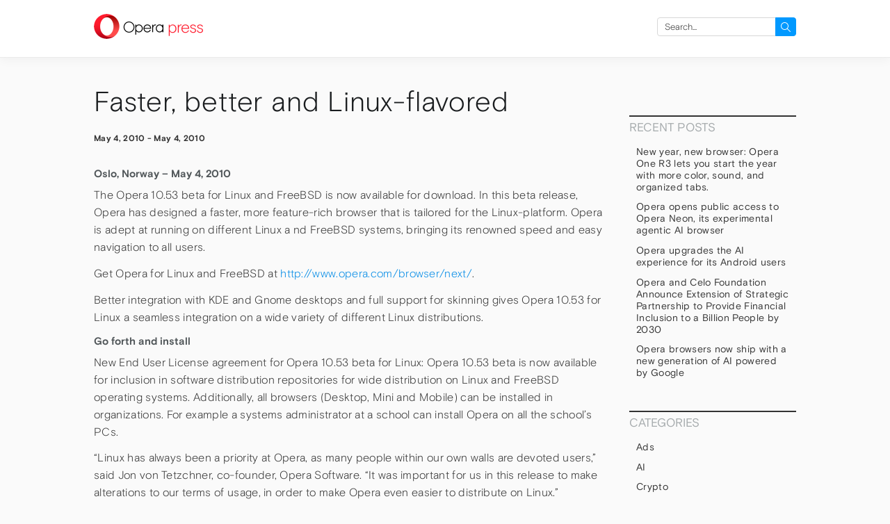

--- FILE ---
content_type: text/html; charset=UTF-8
request_url: https://press.opera.com/2010/05/04/faster-better-and-linux-flavored/
body_size: 8768
content:
<!DOCTYPE html>
<html lang="en-US">
<head>
  <meta charset="UTF-8"/>
  <meta name="viewport" content="width=device-width"/>
  <head profile="http://www.w3.org/2005/10/profile">
   <link rel="icon" type="image/x-icon" href="https://press.opera.com/wp-content/themes/opera-2018/static/img/favicon.94e3b24366e3faaceae2583c84668c09.ico">
  <meta name='robots' content='index, follow, max-image-preview:large, max-snippet:-1, max-video-preview:-1' />
	<style>img:is([sizes="auto" i], [sizes^="auto," i]) { contain-intrinsic-size: 3000px 1500px }</style>
	
	<!-- This site is optimized with the Yoast SEO Premium plugin v25.2 (Yoast SEO v25.2) - https://yoast.com/wordpress/plugins/seo/ -->
	<title>Faster, better and Linux-flavored - Opera Newsroom</title>
	<link rel="canonical" href="https://press.opera.com/2010/05/04/faster-better-and-linux-flavored/" />
	<meta property="og:locale" content="en_US" />
	<meta property="og:type" content="article" />
	<meta property="og:title" content="Faster, better and Linux-flavored" />
	<meta property="og:description" content="Oslo, Norway &#8211; May 4, 2010 The Opera 10.53 beta for Linux and FreeBSD is now available for download. In this beta release, Opera has designed a faster, more feature-rich browser that is tailored for the Linux-platform. Opera is adept at running on different Linux a nd FreeBSD systems, bringing its renowned speed and easy [&hellip;]" />
	<meta property="og:url" content="https://press.opera.com/2010/05/04/faster-better-and-linux-flavored/" />
	<meta property="og:site_name" content="Opera Newsroom" />
	<meta property="article:published_time" content="2010-05-04T00:00:00+00:00" />
	<meta name="author" content="OPCOM Team" />
	<meta name="twitter:card" content="summary_large_image" />
	<meta name="twitter:label1" content="Written by" />
	<meta name="twitter:data1" content="OPCOM Team" />
	<meta name="twitter:label2" content="Est. reading time" />
	<meta name="twitter:data2" content="2 minutes" />
	<script type="application/ld+json" class="yoast-schema-graph">{"@context":"https://schema.org","@graph":[{"@type":"WebPage","@id":"https://press.opera.com/2010/05/04/faster-better-and-linux-flavored/","url":"https://press.opera.com/2010/05/04/faster-better-and-linux-flavored/","name":"Faster, better and Linux-flavored - Opera Newsroom","isPartOf":{"@id":"https://press.opera.com/#website"},"datePublished":"2010-05-04T00:00:00+00:00","author":{"@id":"https://press.opera.com/#/schema/person/2cbf031f3c66820a337aac8bcdd8ddac"},"breadcrumb":{"@id":"https://press.opera.com/2010/05/04/faster-better-and-linux-flavored/#breadcrumb"},"inLanguage":"en-US","potentialAction":[{"@type":"ReadAction","target":["https://press.opera.com/2010/05/04/faster-better-and-linux-flavored/"]}]},{"@type":"BreadcrumbList","@id":"https://press.opera.com/2010/05/04/faster-better-and-linux-flavored/#breadcrumb","itemListElement":[{"@type":"ListItem","position":1,"name":"Home","item":"https://press.opera.com/"},{"@type":"ListItem","position":2,"name":"Faster, better and Linux-flavored"}]},{"@type":"WebSite","@id":"https://press.opera.com/#website","url":"https://press.opera.com/","name":"Opera Newsroom","description":"Keep up on what&#039;s happening at Opera by following our latest public announcements.","potentialAction":[{"@type":"SearchAction","target":{"@type":"EntryPoint","urlTemplate":"https://press.opera.com/?s={search_term_string}"},"query-input":{"@type":"PropertyValueSpecification","valueRequired":true,"valueName":"search_term_string"}}],"inLanguage":"en-US"},{"@type":"Person","@id":"https://press.opera.com/#/schema/person/2cbf031f3c66820a337aac8bcdd8ddac","name":"OPCOM Team","image":{"@type":"ImageObject","inLanguage":"en-US","@id":"https://press.opera.com/#/schema/person/image/","url":"https://secure.gravatar.com/avatar/2c2199da9ce6416130ea4ec44d2ff1cec5882976c2efd569289ed9ef386b0876?s=96&d=mm&r=g","contentUrl":"https://secure.gravatar.com/avatar/2c2199da9ce6416130ea4ec44d2ff1cec5882976c2efd569289ed9ef386b0876?s=96&d=mm&r=g","caption":"OPCOM Team"},"url":"https://press.opera.com/author/opcom/"}]}</script>
	<!-- / Yoast SEO Premium plugin. -->


<link rel="alternate" type="application/rss+xml" title="Opera Newsroom &raquo; Feed" href="https://press.opera.com/feed/" />
<link rel='stylesheet' id='wp-block-library-css' href='https://www-static-sites.operacdn.com/wp-includes/css/dist/block-library/style.min.css?ver=6.8.1' type='text/css' media='all' />
<style id='classic-theme-styles-inline-css' type='text/css'>
/*! This file is auto-generated */
.wp-block-button__link{color:#fff;background-color:#32373c;border-radius:9999px;box-shadow:none;text-decoration:none;padding:calc(.667em + 2px) calc(1.333em + 2px);font-size:1.125em}.wp-block-file__button{background:#32373c;color:#fff;text-decoration:none}
</style>
<style id='global-styles-inline-css' type='text/css'>
:root{--wp--preset--aspect-ratio--square: 1;--wp--preset--aspect-ratio--4-3: 4/3;--wp--preset--aspect-ratio--3-4: 3/4;--wp--preset--aspect-ratio--3-2: 3/2;--wp--preset--aspect-ratio--2-3: 2/3;--wp--preset--aspect-ratio--16-9: 16/9;--wp--preset--aspect-ratio--9-16: 9/16;--wp--preset--color--black: #000000;--wp--preset--color--cyan-bluish-gray: #abb8c3;--wp--preset--color--white: #ffffff;--wp--preset--color--pale-pink: #f78da7;--wp--preset--color--vivid-red: #cf2e2e;--wp--preset--color--luminous-vivid-orange: #ff6900;--wp--preset--color--luminous-vivid-amber: #fcb900;--wp--preset--color--light-green-cyan: #7bdcb5;--wp--preset--color--vivid-green-cyan: #00d084;--wp--preset--color--pale-cyan-blue: #8ed1fc;--wp--preset--color--vivid-cyan-blue: #0693e3;--wp--preset--color--vivid-purple: #9b51e0;--wp--preset--gradient--vivid-cyan-blue-to-vivid-purple: linear-gradient(135deg,rgba(6,147,227,1) 0%,rgb(155,81,224) 100%);--wp--preset--gradient--light-green-cyan-to-vivid-green-cyan: linear-gradient(135deg,rgb(122,220,180) 0%,rgb(0,208,130) 100%);--wp--preset--gradient--luminous-vivid-amber-to-luminous-vivid-orange: linear-gradient(135deg,rgba(252,185,0,1) 0%,rgba(255,105,0,1) 100%);--wp--preset--gradient--luminous-vivid-orange-to-vivid-red: linear-gradient(135deg,rgba(255,105,0,1) 0%,rgb(207,46,46) 100%);--wp--preset--gradient--very-light-gray-to-cyan-bluish-gray: linear-gradient(135deg,rgb(238,238,238) 0%,rgb(169,184,195) 100%);--wp--preset--gradient--cool-to-warm-spectrum: linear-gradient(135deg,rgb(74,234,220) 0%,rgb(151,120,209) 20%,rgb(207,42,186) 40%,rgb(238,44,130) 60%,rgb(251,105,98) 80%,rgb(254,248,76) 100%);--wp--preset--gradient--blush-light-purple: linear-gradient(135deg,rgb(255,206,236) 0%,rgb(152,150,240) 100%);--wp--preset--gradient--blush-bordeaux: linear-gradient(135deg,rgb(254,205,165) 0%,rgb(254,45,45) 50%,rgb(107,0,62) 100%);--wp--preset--gradient--luminous-dusk: linear-gradient(135deg,rgb(255,203,112) 0%,rgb(199,81,192) 50%,rgb(65,88,208) 100%);--wp--preset--gradient--pale-ocean: linear-gradient(135deg,rgb(255,245,203) 0%,rgb(182,227,212) 50%,rgb(51,167,181) 100%);--wp--preset--gradient--electric-grass: linear-gradient(135deg,rgb(202,248,128) 0%,rgb(113,206,126) 100%);--wp--preset--gradient--midnight: linear-gradient(135deg,rgb(2,3,129) 0%,rgb(40,116,252) 100%);--wp--preset--font-size--small: 13px;--wp--preset--font-size--medium: 20px;--wp--preset--font-size--large: 36px;--wp--preset--font-size--x-large: 42px;--wp--preset--spacing--20: 0.44rem;--wp--preset--spacing--30: 0.67rem;--wp--preset--spacing--40: 1rem;--wp--preset--spacing--50: 1.5rem;--wp--preset--spacing--60: 2.25rem;--wp--preset--spacing--70: 3.38rem;--wp--preset--spacing--80: 5.06rem;--wp--preset--shadow--natural: 6px 6px 9px rgba(0, 0, 0, 0.2);--wp--preset--shadow--deep: 12px 12px 50px rgba(0, 0, 0, 0.4);--wp--preset--shadow--sharp: 6px 6px 0px rgba(0, 0, 0, 0.2);--wp--preset--shadow--outlined: 6px 6px 0px -3px rgba(255, 255, 255, 1), 6px 6px rgba(0, 0, 0, 1);--wp--preset--shadow--crisp: 6px 6px 0px rgba(0, 0, 0, 1);}:where(.is-layout-flex){gap: 0.5em;}:where(.is-layout-grid){gap: 0.5em;}body .is-layout-flex{display: flex;}.is-layout-flex{flex-wrap: wrap;align-items: center;}.is-layout-flex > :is(*, div){margin: 0;}body .is-layout-grid{display: grid;}.is-layout-grid > :is(*, div){margin: 0;}:where(.wp-block-columns.is-layout-flex){gap: 2em;}:where(.wp-block-columns.is-layout-grid){gap: 2em;}:where(.wp-block-post-template.is-layout-flex){gap: 1.25em;}:where(.wp-block-post-template.is-layout-grid){gap: 1.25em;}.has-black-color{color: var(--wp--preset--color--black) !important;}.has-cyan-bluish-gray-color{color: var(--wp--preset--color--cyan-bluish-gray) !important;}.has-white-color{color: var(--wp--preset--color--white) !important;}.has-pale-pink-color{color: var(--wp--preset--color--pale-pink) !important;}.has-vivid-red-color{color: var(--wp--preset--color--vivid-red) !important;}.has-luminous-vivid-orange-color{color: var(--wp--preset--color--luminous-vivid-orange) !important;}.has-luminous-vivid-amber-color{color: var(--wp--preset--color--luminous-vivid-amber) !important;}.has-light-green-cyan-color{color: var(--wp--preset--color--light-green-cyan) !important;}.has-vivid-green-cyan-color{color: var(--wp--preset--color--vivid-green-cyan) !important;}.has-pale-cyan-blue-color{color: var(--wp--preset--color--pale-cyan-blue) !important;}.has-vivid-cyan-blue-color{color: var(--wp--preset--color--vivid-cyan-blue) !important;}.has-vivid-purple-color{color: var(--wp--preset--color--vivid-purple) !important;}.has-black-background-color{background-color: var(--wp--preset--color--black) !important;}.has-cyan-bluish-gray-background-color{background-color: var(--wp--preset--color--cyan-bluish-gray) !important;}.has-white-background-color{background-color: var(--wp--preset--color--white) !important;}.has-pale-pink-background-color{background-color: var(--wp--preset--color--pale-pink) !important;}.has-vivid-red-background-color{background-color: var(--wp--preset--color--vivid-red) !important;}.has-luminous-vivid-orange-background-color{background-color: var(--wp--preset--color--luminous-vivid-orange) !important;}.has-luminous-vivid-amber-background-color{background-color: var(--wp--preset--color--luminous-vivid-amber) !important;}.has-light-green-cyan-background-color{background-color: var(--wp--preset--color--light-green-cyan) !important;}.has-vivid-green-cyan-background-color{background-color: var(--wp--preset--color--vivid-green-cyan) !important;}.has-pale-cyan-blue-background-color{background-color: var(--wp--preset--color--pale-cyan-blue) !important;}.has-vivid-cyan-blue-background-color{background-color: var(--wp--preset--color--vivid-cyan-blue) !important;}.has-vivid-purple-background-color{background-color: var(--wp--preset--color--vivid-purple) !important;}.has-black-border-color{border-color: var(--wp--preset--color--black) !important;}.has-cyan-bluish-gray-border-color{border-color: var(--wp--preset--color--cyan-bluish-gray) !important;}.has-white-border-color{border-color: var(--wp--preset--color--white) !important;}.has-pale-pink-border-color{border-color: var(--wp--preset--color--pale-pink) !important;}.has-vivid-red-border-color{border-color: var(--wp--preset--color--vivid-red) !important;}.has-luminous-vivid-orange-border-color{border-color: var(--wp--preset--color--luminous-vivid-orange) !important;}.has-luminous-vivid-amber-border-color{border-color: var(--wp--preset--color--luminous-vivid-amber) !important;}.has-light-green-cyan-border-color{border-color: var(--wp--preset--color--light-green-cyan) !important;}.has-vivid-green-cyan-border-color{border-color: var(--wp--preset--color--vivid-green-cyan) !important;}.has-pale-cyan-blue-border-color{border-color: var(--wp--preset--color--pale-cyan-blue) !important;}.has-vivid-cyan-blue-border-color{border-color: var(--wp--preset--color--vivid-cyan-blue) !important;}.has-vivid-purple-border-color{border-color: var(--wp--preset--color--vivid-purple) !important;}.has-vivid-cyan-blue-to-vivid-purple-gradient-background{background: var(--wp--preset--gradient--vivid-cyan-blue-to-vivid-purple) !important;}.has-light-green-cyan-to-vivid-green-cyan-gradient-background{background: var(--wp--preset--gradient--light-green-cyan-to-vivid-green-cyan) !important;}.has-luminous-vivid-amber-to-luminous-vivid-orange-gradient-background{background: var(--wp--preset--gradient--luminous-vivid-amber-to-luminous-vivid-orange) !important;}.has-luminous-vivid-orange-to-vivid-red-gradient-background{background: var(--wp--preset--gradient--luminous-vivid-orange-to-vivid-red) !important;}.has-very-light-gray-to-cyan-bluish-gray-gradient-background{background: var(--wp--preset--gradient--very-light-gray-to-cyan-bluish-gray) !important;}.has-cool-to-warm-spectrum-gradient-background{background: var(--wp--preset--gradient--cool-to-warm-spectrum) !important;}.has-blush-light-purple-gradient-background{background: var(--wp--preset--gradient--blush-light-purple) !important;}.has-blush-bordeaux-gradient-background{background: var(--wp--preset--gradient--blush-bordeaux) !important;}.has-luminous-dusk-gradient-background{background: var(--wp--preset--gradient--luminous-dusk) !important;}.has-pale-ocean-gradient-background{background: var(--wp--preset--gradient--pale-ocean) !important;}.has-electric-grass-gradient-background{background: var(--wp--preset--gradient--electric-grass) !important;}.has-midnight-gradient-background{background: var(--wp--preset--gradient--midnight) !important;}.has-small-font-size{font-size: var(--wp--preset--font-size--small) !important;}.has-medium-font-size{font-size: var(--wp--preset--font-size--medium) !important;}.has-large-font-size{font-size: var(--wp--preset--font-size--large) !important;}.has-x-large-font-size{font-size: var(--wp--preset--font-size--x-large) !important;}
:where(.wp-block-post-template.is-layout-flex){gap: 1.25em;}:where(.wp-block-post-template.is-layout-grid){gap: 1.25em;}
:where(.wp-block-columns.is-layout-flex){gap: 2em;}:where(.wp-block-columns.is-layout-grid){gap: 2em;}
:root :where(.wp-block-pullquote){font-size: 1.5em;line-height: 1.6;}
</style>
<link rel='stylesheet' id='opera-2018-css' href='https://www-static-sites.operacdn.com/wp-content/themes/opera-2018/static/css/opera-2018.35707f03986300178f00c373e9d5fe98.css' type='text/css' media='all' />
<link rel='stylesheet' id='opera-2018-press-css' href='https://www-static-sites.operacdn.com/wp-content/themes/opera-2018-press/static/css/opera-2018-press.4f4d719bdf5f6480af8e71a180ddc301.css' type='text/css' media='all' />
<script type="text/javascript" src="https://www-static-sites.operacdn.com/wp-includes/js/jquery/jquery.min.js?ver=3.7.1" id="jquery-core-js"></script>
<script type="text/javascript" src="https://www-static-sites.operacdn.com/wp-includes/js/jquery/jquery-migrate.min.js?ver=3.4.1" id="jquery-migrate-js"></script>
<link rel="EditURI" type="application/rsd+xml" title="RSD" href="https://press.opera.com/xmlrpc.php?rsd" />
<meta name="generator" content="WordPress 6.8.1" />
<link rel='shortlink' href='https://press.opera.com/?p=1168' />
  <!-- Google Tag Manager -->
<script>(function(w,d,s,l,i){w[l]=w[l]||[];w[l].push({'gtm.start':
            new Date().getTime(),event:'gtm.js'});var f=d.getElementsByTagName(s)[0],
        j=d.createElement(s),dl=l!='dataLayer'?'&l='+l:'';j.async=true;j.src=
        'https://www.googletagmanager.com/gtm.js?id='+i+dl;f.parentNode.insertBefore(j,f);
    })(window,document,'script','dataLayer','GTM-TGMM5CW');</script>
<!-- End Google Tag Manager -->
</head>
<body class="wp-singular post-template-default single single-post postid-1168 single-format-standard wp-theme-opera-2018 wp-child-theme-opera-2018-press">
    <header id="header" class="page-header hf__header" role="banner">
      <section id="branding" class="page-holder">
        <div id="site-title" class="page-header-site-title">
          <a class="o-logo" href="https://press.opera.com/"
             title="Opera Newsroom"
             rel="home">
            <picture>
              <source
                srcset="https://www-static-sites.operacdn.com/wp-content/themes/opera-2018/static/img/logo-negative@2x.26081e42aa65653accb46cf13eb880fe.png"
                media="(prefers-color-scheme: dark)"/>
              <source
                srcset="https://www-static-sites.operacdn.com/wp-content/themes/opera-2018/static/img/logo@2x.5a8d5bfd19fb0c5cc0a05ba22b08182d.png"
                media="(prefers-color-scheme: light), (prefers-color-scheme: no-preference)"/>
              <img
                src="https://www-static-sites.operacdn.com/wp-content/themes/opera-2018/static/img/logo@2x.5a8d5bfd19fb0c5cc0a05ba22b08182d.png"
                class="o-logo-image"
                title="Opera Newsroom">
            </picture>

            <span class="o-logo-txt o-logo-txt-service">
              press            </span>
          </a>
        </div>
        <nav id="menu" class="page-header-main-nav" role="navigation">
          <div class="page-header-main-menu">
            <div class="page-header-main-menu-list"></div>
          </div>

                      <div id="primary" class="page-header-widget widget-area">
              <ul>
                <li id="search-2" class="widget-container widget_search"><form role="search" method="get" id="searchform" class="searchform" action="https://press.opera.com/" onsubmit="return checkValues(this);" ><div>
      <label class="screen-reader-text" for="s">Search for:</label>
      <input type="text" placeholder="Search..."  value="" name="s" id="s">
      <input type="hidden" name="product" value="" />
      <input type="submit" id="searchsubmit" value="Search">
    </div></form></li>              </ul>
            </div>
                  </nav>
      </section>
    </header>

<main id="container">
  <div class="page-holder page-layout">
    <section id="content" role="main">
              <article id="post-1168" class="post-1168 post type-post status-publish format-standard hentry category-desktop">
<header>
<h1><a href="https://press.opera.com/2010/05/04/faster-better-and-linux-flavored/" title="Faster, better and Linux-flavored" rel="bookmark">Faster, better and Linux-flavored</a></h1> <p class="entry-meta">
    <span class="entry-location">May 4, 2010</span> -     <span class="entry-date">May 4, 2010</span>
</p></header>
<section class="entry-content">
    <h4>Oslo, Norway &#8211; May 4, 2010</h4>
<p>The Opera 10.53 beta for Linux and FreeBSD is now available for download. In this beta release, Opera has designed a faster, more feature-rich browser that is tailored for the Linux-platform. Opera is adept at running on different Linux a nd FreeBSD systems, bringing its renowned speed and easy navigation to all users.</p>
<p>Get Opera for Linux and FreeBSD at <a href="/browser/next" target="_self">http://www.opera.com/browser/next/</a>.</p>
<p>Better integration with KDE and Gnome desktops and full support for skinning gives Opera 10.53 for Linux a seamless integration on a wide variety of different Linux distributions.</p>
<h4>Go forth and install</h4>
<p>New End User License agreement for Opera 10.53 beta for Linux: Opera 10.53 beta is now available for inclusion in software distribution repositories for wide distribution on Linux and FreeBSD operating systems. Additionally, all browsers (Desktop, Mini and Mobile) can be installed in organizations. For example a systems administrator at a school can install Opera on all the school&#8217;s PCs.</p>
<p>&#8220;Linux has always been a priority at Opera, as many people within our own walls are devoted users,&#8221; said Jon von Tetzchner, co-founder, Opera Software. &#8220;It was important for us in this release to make alterations to our terms of usage, in order to make Opera even easier to distribute on Linux.&#8221;</p>
<h4>Reasons to try out Opera</h4>
<ul>
<li>
<p> </p>
<h5>Browse with unprecedented speed</h5>
<p> </p>
<p>Our new Carakan JavaScript engine and Vega graphics library make Opera 10.5x more than 8 times faster than Opera 10.10 on tests like Sunspider.</p>
</li>
<li>
<p> </p>
<h5>Leave no trace</h5>
<p> </p>
<p>Private browsing offers windows and tabs that eliminate their browsing history when closed, ensuring your privacy.</p>
</li>
<li>
<p> </p>
<h5>Control your view easily</h5>
<p> </p>
<p>Zooming in and out of Web pages is easier with a new zoom slider and view controls accessible from the status bar.</p>
</li>
<li>
<p> </p>
<h5>Redefine widgets</h5>
<p> </p>
<p>Widgets are now installed as normal applications on your computer and can work separately from the browser.</p>
</li>
<li>
<p> </p>
<h5>More elegant look and feel</h5>
<p> </p>
<p>The user interface for Linux has been reworked, and the new &#8220;O&#8221; menu allows access to all features previously available in the menu bar. The menu bar can be easily reinstated.</p>
</li>
<li>
<p> </p>
<h5>No more Qt dependence</h5>
<p> </p>
<p>Opera&#8217;s user interface now integrates with either GNOME/GTK or KDE libraries, depending on the users&#8221; installation.</p>
</li>
<li>
<p> </p>
<h5>Turbo-charged browsing</h5>
<p> </p>
<p>When surfing on slow, congested networks, for example at an airport or on a train, Opera Turbo comes to the rescue, ensuring the fastest page loading no matter the crowd. Tests show that Opera Turbo provides about 65% faster browsing on Edge and around 50% faster browsing speed on 3G networks.</p>
</li>
</ul>
<p>Download Opera for Linux at <a href="/browser/next" target="_self">http://www.opera.com/browser/next/</a>.</p>
  <div class="entry-links"></div>
</section>
<footer class="entry-footer">
<span class="cat-links">Categories: <a href="https://press.opera.com/category/desktop/" rel="category tag">Desktop</a></span>
<span class="cat-links"></span>
</footer> 
</article>
                    <footer class="footer">
        <nav id="nav-below" class="navigation" role="navigation">
<div class="nav-previous"><a href="https://press.opera.com/2010/05/03/opera-delivers-the-web-to-realteks-digital-media-processors/" rel="prev"><span class="meta-nav">&larr;</span> Opera delivers the Web to Realtek&#8217;s digital media processors</a></div>
<div class="nav-next"><a href="https://press.opera.com/2010/05/11/lemon-mobiles-modish-qwerty-ae-iq-707-flaunts-opera-mini/" rel="next">Lemon Mobiles modish QWERTY â€” iQ 707 flaunts Opera Mini <span class="meta-nav">&rarr;</span></a></div>
</nav>      </footer>
      <div class="find-out">
  <h4>Find out more:</h4>
  <ul>
    <li>
      <a href="https://www.twitter.com/opera" target="_blank">Follow us on Twitter</a>
    </li>
    <li>
      <a href="https://blogs.opera.com/news/" target="_blank">Help us share Opera with the world</a>
    </li>
    <li>
      <a href="https://www.facebook.com/Opera" target="_blank">Become an Opera fan on Facebook</a>
    </li>
    <li>
      <a href="https://www.youtube.com/user/operasoftware" target="_blank">Watch our videos on YouTube</a>
    </li>
  </ul>
</div>
    </section>
<aside id="sidebar" class="aside" role="complementary">
	      <div id="primary" class="widget-area">
        <ul class="xoxo">
			
		<li id="recent-posts-2" class="widget-container widget_recent_entries">
		<h3 class="widget-title">Recent Posts</h3>
		<ul>
											<li>
					<a href="https://press.opera.com/2026/01/15/opera-one-r3-release/">New year, new browser: Opera One R3 lets you start the year with more color, sound, and organized tabs. </a>
									</li>
											<li>
					<a href="https://press.opera.com/2025/12/11/opera-opens-public-access-to-opera-neon-its-experimental-agentic-ai-browser/">Opera opens public access to Opera Neon, its experimental agentic AI browser</a>
									</li>
											<li>
					<a href="https://press.opera.com/2025/12/04/opera-upgrades-ai-experience-for-android/">Opera upgrades the AI experience for its Android users</a>
									</li>
											<li>
					<a href="https://press.opera.com/2025/12/03/opera-and-celo-foundation-partnership/">Opera and Celo Foundation Announce Extension of Strategic Partnership to Provide Financial Inclusion to a Billion People by 2030 </a>
									</li>
											<li>
					<a href="https://press.opera.com/2025/12/01/opera-new-ai-opera-one-gx-opera-neon-latest-gemini-models-by-google/">Opera browsers now ship with a new generation of AI powered by Google </a>
									</li>
					</ul>

		</li><li id="categories-2" class="widget-container widget_categories"><h3 class="widget-title">Categories</h3>
			<ul>
					<li class="cat-item cat-item-31"><a href="https://press.opera.com/category/ads/">Ads</a>
</li>
	<li class="cat-item cat-item-67"><a href="https://press.opera.com/category/ai/">AI</a>
</li>
	<li class="cat-item cat-item-44"><a href="https://press.opera.com/category/crypto/">Crypto</a>
</li>
	<li class="cat-item cat-item-2"><a href="https://press.opera.com/category/desktop/">Desktop</a>
</li>
	<li class="cat-item cat-item-3"><a href="https://press.opera.com/category/devices/">devices</a>
</li>
	<li class="cat-item cat-item-41"><a href="https://press.opera.com/category/dify/">Dify</a>
</li>
	<li class="cat-item cat-item-4"><a href="https://press.opera.com/category/general/">general</a>
</li>
	<li class="cat-item cat-item-135"><a href="https://press.opera.com/category/crypto/minipay/">MiniPay</a>
</li>
	<li class="cat-item cat-item-5"><a href="https://press.opera.com/category/mobile/">mobile</a>
</li>
	<li class="cat-item cat-item-32"><a href="https://press.opera.com/category/news/">News</a>
</li>
	<li class="cat-item cat-item-115"><a href="https://press.opera.com/category/opera-air/">Opera Air</a>
</li>
	<li class="cat-item cat-item-64"><a href="https://press.opera.com/category/opera-for-android/">Opera for Android</a>
</li>
	<li class="cat-item cat-item-58"><a href="https://press.opera.com/category/opera-for-ios/">Opera for iOS</a>
</li>
	<li class="cat-item cat-item-40"><a href="https://press.opera.com/category/opera-gaming/">Opera Gaming</a>
</li>
	<li class="cat-item cat-item-61"><a href="https://press.opera.com/category/opera-gx/">Opera GX</a>
</li>
	<li class="cat-item cat-item-56"><a href="https://press.opera.com/category/opera-mini/">Opera Mini</a>
</li>
	<li class="cat-item cat-item-1"><a href="https://press.opera.com/category/uncategorized/">Uncategorized</a>
</li>
			</ul>

			</li><li id="archives_by_year-2" class="widget-container widget_archive_by_year"><h3 class="widget-title">Archives</h3>            <ul>
                	<li><a href='https://press.opera.com/2026/'>2026</a></li>
	<li><a href='https://press.opera.com/2025/'>2025</a></li>
	<li><a href='https://press.opera.com/2024/'>2024</a></li>
	<li><a href='https://press.opera.com/2023/'>2023</a></li>
	<li><a href='https://press.opera.com/2022/'>2022</a></li>
	<li><a href='https://press.opera.com/2021/'>2021</a></li>
	<li><a href='https://press.opera.com/2020/'>2020</a></li>
	<li><a href='https://press.opera.com/2019/'>2019</a></li>
	<li><a href='https://press.opera.com/2018/'>2018</a></li>
	<li><a href='https://press.opera.com/2017/'>2017</a></li>
	<li><a href='https://press.opera.com/2016/'>2016</a></li>
	<li><a href='https://press.opera.com/2015/'>2015</a></li>
	<li><a href='https://press.opera.com/2014/'>2014</a></li>
	<li><a href='https://press.opera.com/2013/'>2013</a></li>
	<li><a href='https://press.opera.com/2012/'>2012</a></li>
	<li><a href='https://press.opera.com/2011/'>2011</a></li>
	<li><a href='https://press.opera.com/2010/'>2010</a></li>
	<li><a href='https://press.opera.com/2009/'>2009</a></li>
	<li><a href='https://press.opera.com/2008/'>2008</a></li>
	<li><a href='https://press.opera.com/2007/'>2007</a></li>
	<li><a href='https://press.opera.com/2006/'>2006</a></li>
	<li><a href='https://press.opera.com/2005/'>2005</a></li>
	<li><a href='https://press.opera.com/2004/'>2004</a></li>
	<li><a href='https://press.opera.com/2003/'>2003</a></li>
	<li><a href='https://press.opera.com/2002/'>2002</a></li>
	<li><a href='https://press.opera.com/2001/'>2001</a></li>
	<li><a href='https://press.opera.com/2000/'>2000</a></li>
	<li><a href='https://press.opera.com/1999/'>1999</a></li>
            </ul>
            </li>        </ul>
      </div>
  </aside>
</div>
</main>

<footer class="hf hf__footer">
  <div class="menu-common-footer-container"><ul id="menu-common-footer" class="hf-wrapper hf__columns"><li id="menu-item-38" class="hf__heading menu-item menu-item-type-custom menu-item-object-custom menu-item-has-children menu-item-38"><a>Download Opera</a>
<ul class="sub-menu">
	<li id="menu-item-40" class="hf__sub-heading menu-item menu-item-type-custom menu-item-object-custom menu-item-has-children menu-item-40"><a href="//www.opera.com/computer">Computer browsers</a>
	<ul class="sub-menu">
		<li id="menu-item-182" class="menu-item menu-item-type-custom menu-item-object-custom menu-item-182"><a href="//www.opera.com/download?os=windows">Opera for Windows</a></li>
		<li id="menu-item-183" class="menu-item menu-item-type-custom menu-item-object-custom menu-item-183"><a href="//www.opera.com/download?os=mac">Opera for Mac</a></li>
		<li id="menu-item-184" class="menu-item menu-item-type-custom menu-item-object-custom menu-item-184"><a href="//www.opera.com/download?os=linux">Opera for Linux</a></li>
		<li id="menu-item-47" class="menu-item menu-item-type-custom menu-item-object-custom menu-item-47"><a href="//www.opera.com/beta">Opera beta version</a></li>
		<li id="menu-item-185" class="menu-item menu-item-type-custom menu-item-object-custom menu-item-185"><a href="//www.opera.com/computer/portable">Opera USB</a></li>
	</ul>
</li>
	<li id="menu-item-41" class="hf__sub-heading menu-item menu-item-type-custom menu-item-object-custom menu-item-has-children menu-item-41"><a href="//www.opera.com/mobile">Mobile browsers</a>
	<ul class="sub-menu">
		<li id="menu-item-186" class="menu-item menu-item-type-custom menu-item-object-custom menu-item-186"><a href="//www.opera.com/mobile/operabrowser">Opera for Android</a></li>
		<li id="menu-item-187" class="menu-item menu-item-type-custom menu-item-object-custom menu-item-187"><a href="//www.opera.com/mobile/mini/android">Opera Mini</a></li>
		<li id="menu-item-188" class="menu-item menu-item-type-custom menu-item-object-custom menu-item-188"><a href="https://www.opera.com/browsers/opera/ios">Opera for iOS</a></li>
		<li id="menu-item-189" class="menu-item menu-item-type-custom menu-item-object-custom menu-item-189"><a href="//www.opera.com/mobile/basic-phones">Opera for basic phones</a></li>
	</ul>
</li>
</ul>
</li>
<li id="menu-item-45" class="hf__heading menu-item menu-item-type-custom menu-item-object-custom menu-item-has-children menu-item-45"><a>Services</a>
<ul class="sub-menu">
	<li id="menu-item-49" class="menu-item menu-item-type-custom menu-item-object-custom menu-item-49"><a href="//addons.opera.com">Add-ons</a></li>
	<li id="menu-item-50" class="menu-item menu-item-type-custom menu-item-object-custom menu-item-50"><a href="//auth.opera.com/account/login">Opera account</a></li>
	<li id="menu-item-190" class="menu-item menu-item-type-custom menu-item-object-custom menu-item-190"><a href="//addons.opera.com/wallpapers">Wallpapers</a></li>
	<li id="menu-item-299" class="menu-item menu-item-type-custom menu-item-object-custom menu-item-299"><a href="//www.opera.com/ads">Opera Ads</a></li>
</ul>
</li>
<li id="menu-item-51" class="hf__heading menu-item menu-item-type-custom menu-item-object-custom menu-item-has-children menu-item-51"><a>Help</a>
<ul class="sub-menu">
	<li id="menu-item-43" class="menu-item menu-item-type-custom menu-item-object-custom menu-item-43"><a href="//www.opera.com/help">Help &#038; support</a></li>
	<li id="menu-item-44" class="menu-item menu-item-type-custom menu-item-object-custom menu-item-44"><a href="//blogs.opera.com">Opera blogs</a></li>
	<li id="menu-item-42" class="menu-item menu-item-type-custom menu-item-object-custom menu-item-42"><a href="//forums.opera.com">Opera forums</a></li>
	<li id="menu-item-46" class="menu-item menu-item-type-custom menu-item-object-custom menu-item-46"><a href="//dev.opera.com">Dev.opera</a></li>
</ul>
</li>
<li id="menu-item-191" class="hf__heading menu-item menu-item-type-custom menu-item-object-custom menu-item-has-children menu-item-191"><a>Legal</a>
<ul class="sub-menu">
	<li id="menu-item-192" class="menu-item menu-item-type-custom menu-item-object-custom menu-item-192"><a href="//security.opera.com/">Security</a></li>
	<li id="menu-item-193" class="menu-item menu-item-type-custom menu-item-object-custom menu-item-193"><a href="//www.opera.com/privacy">Privacy</a></li>
	<li id="menu-item-195" class="menu-item menu-item-type-custom menu-item-object-custom menu-item-195"><a href="https://www.opera.com/privacy/cookies">Cookies Policy</a></li>
	<li id="menu-item-252" class="menu-item menu-item-type-custom menu-item-object-custom menu-item-252"><a href="//www.opera.com/eula">EULA</a></li>
	<li id="menu-item-194" class="menu-item menu-item-type-custom menu-item-object-custom menu-item-194"><a href="https://www.opera.com/terms">Terms of Service</a></li>
</ul>
</li>
<li id="menu-item-53" class="hf__heading menu-item menu-item-type-custom menu-item-object-custom menu-item-has-children menu-item-53"><a>Company</a>
<ul class="sub-menu">
	<li id="menu-item-54" class="menu-item menu-item-type-custom menu-item-object-custom menu-item-54"><a href="//www.opera.com/about">About Opera</a></li>
	<li id="menu-item-56" class="menu-item menu-item-type-custom menu-item-object-custom menu-item-56"><a href="//www.opera.com/newsroom">Press info</a></li>
	<li id="menu-item-55" class="menu-item menu-item-type-custom menu-item-object-custom menu-item-55"><a href="//jobs.opera.com">Jobs</a></li>
	<li id="menu-item-68" class="menu-item menu-item-type-custom menu-item-object-custom menu-item-68"><a href="https://investor.opera.com">Investors</a></li>
	<li id="menu-item-52" class="menu-item menu-item-type-custom menu-item-object-custom menu-item-52"><a href="//www.opera.com/b2b">Become a partner</a></li>
	<li id="menu-item-57" class="menu-item menu-item-type-custom menu-item-object-custom menu-item-57"><a href="//www.opera.com/contact">Contact us</a></li>
</ul>
</li>
</ul></div>
  <div class="hf-wrapper hf__bottom">
    <div class="hf__social-box">
      <h2 class="hf__headline hf-hide">Follow Opera</h2>
      <ul class="hf__social-icons">
        <li>
          <a href="https://www.facebook.com/Opera/" rel="noopener nofollow" target="_blank" title="Opera - Facebook">
            <img
              src="https://www-static-sites.operacdn.com/wp-content/themes/opera-2018/static/img/social-icons/fb.310680177b35f9dec2dbbd9d9fae7d71.svg"
              alt="Opera - Facebook">
          </a>
        </li>
                  <li>
            <a href="https://twitter.com/opera" rel="noopener nofollow" target="_blank" title="Opera - Twitter">
              <img
                src="https://www-static-sites.operacdn.com/wp-content/themes/opera-2018/static/img/social-icons/twitter.e61b36b125f758c258d05bb40ad9e7c3.svg"
                alt="Opera - Twitter">
            </a>
          </li>
          <li>
            <a href="https://www.youtube.com/opera" rel="noopener nofollow" target="_blank" title="Opera - Youtube">
              <img
                src="https://www-static-sites.operacdn.com/wp-content/themes/opera-2018/static/img/social-icons/youtube.dd4d134273363333b101294e9045d878.svg"
                alt="Opera - Youtube">
            </a>
          </li>
          <li>
            <a href="https://www.linkedin.com/company/opera-software" rel="noopener nofollow" target="_blank" title="Opera - LinkedIn">
              <img
                src="https://www-static-sites.operacdn.com/wp-content/themes/opera-2018/static/img/social-icons/linkedin.ebb872de9c6ca0a8591f7a7ec78b3cff.svg"
                alt="Opera - LinkedIn">
            </a>
          </li>
                <li>
          <a href="https://www.instagram.com/opera/" rel="noopener nofollow" target="_blank" title="Opera - Instagram">
            <img
              src="https://www-static-sites.operacdn.com/wp-content/themes/opera-2018/static/img/social-icons/instagram.9758b732f8ab5fc6c8b02d84fb758fdf.svg"
              alt="Opera - Instagram">
          </a>
        </li>
      </ul>
    </div>
    <div class="hf__company-box hf__company-box--alone">
      <p>&copy; Opera Software 1995-<span id="current-year"></span></p>
    </div>
      </div>
</footer>

<script type='text/javascript'
        src='https://www-static-sites.operacdn.com/wp-content/themes/opera-2018/static/js/scripts.93f5cad61f8fb5f0215e89746669dfee.js'></script>

<script type="speculationrules">
{"prefetch":[{"source":"document","where":{"and":[{"href_matches":"\/*"},{"not":{"href_matches":["\/wp-*.php","\/wp-admin\/*","\/wp-content\/uploads\/sites\/5\/*","\/wp-content\/*","\/wp-content\/plugins\/*","\/wp-content\/themes\/opera-2018-press\/*","\/wp-content\/themes\/opera-2018\/*","\/*\\?(.+)"]}},{"not":{"selector_matches":"a[rel~=\"nofollow\"]"}},{"not":{"selector_matches":".no-prefetch, .no-prefetch a"}}]},"eagerness":"conservative"}]}
</script>

</body>
</html>
